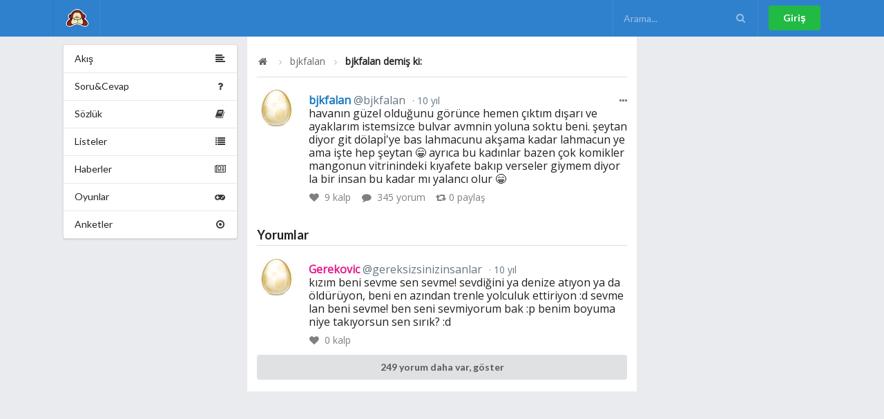

--- FILE ---
content_type: text/html; charset=utf-8
request_url: https://omudedikodu.com/Mesaj/436205/Yorum/436739
body_size: 4086
content:
<!DOCTYPE html>

<!--[if IE 8]> <html lang="tr" class="ie8 no-js"> <![endif]-->
<!--[if IE 9]> <html lang="tr" class="ie9 no-js"> <![endif]-->
<!--[if !IE]><!-->
<html lang="tr">
<!--<![endif]-->
<!-- BEGIN HEAD -->
<head>
    <meta charset="utf-8" />
    <meta http-equiv="X-UA-Compatible" content="IE=edge">
    <meta name="viewport" content="width=device-width, initial-scale=1.0, maximum-scale=1.0, user-scalable=0" />
    <meta property="fb:pages" content="505732519456619" />
    <title>bjkfalan demiş ki: Havanın güzel olduğunu görünce...</title>
    <link title="bjkfalan demiş ki: Havanın güzel olduğunu görünce..." rel="search" type="application/opensearchdescription+xml" href="/Opensearchdescription.xml">

    <link rel="home" id="appRoot" href="https://omudedikodu.com" />
    <link rel="canonical" href="https://omudedikodu.com/Mesaj/436205/Yorum/436739">
    <meta name="description" content="" />
    <meta name="keywords" content="Omü,dedikodu,itiraf,sözlük,ondokuz mayıs üniversitesi sosyal ağı,omü giller, omü itiraf, omü dedikodu" />
    <link rel="icon" type="image/png" href="https://omudedikodu.com/Content/img/omu_logo.png">

    <meta name="google-site-verification" content="Hf8en9vjwxvqtrVqUCeUDdPjpHI_lv0usUZxQLWxIOE" />

    <meta property="og:site_name" content="Omü Dedikodu">
    <meta property="og:locale" content="tr">
    <meta property="og:url" content="http://omudedikodu.com/Mesaj/436205/Yorum/436739" />
    <meta property="og:type" content="article" />
    <meta property="og:title" content="bjkfalan demiş ki: Havanın güzel olduğunu görünce..." />
    <meta property="og:description" content="" />
    <meta property="og:image" content="https://omudedikodu.com/Content/img/user/False.png" />

    <meta name="apple-mobile-web-app-title" content="Omü Dedikodu">
    <meta name="application-name" content="Omü Dedikodu">
    
    <meta name="homepage" content="False" />

    <meta property="twitter:card" content="summary">
    <meta property="twitter:site" content="Omü Dedikodu" />
    <meta property="twitter:creator" content="@OmuDedikodu">
    <meta property="twitter:title" content="bjkfalan demiş ki: Havanın güzel olduğunu görünce...">
    <meta property="twitter:description" content="">
    <meta property="twitter:image" content="https://omudedikodu.com/Content/img/user/False.png" />
    <meta property="twitter:url" content="http://omudedikodu.com/Mesaj/436205/Yorum/436739">

        <link href="/css/Shared/layout_bundle.min.css?v=2.2.0.92" rel="stylesheet" />
    <script>
        var __RequestVerificationToken = '8ByFeoe0nMSfklnFKK9UFPFE-LpIw8WcHSRmsE2FYADHFTKoG_D-35pZdyaPBqn_e-5WmY0ZxnzBQiy7zFqom_BxxEVVm9nUHTgm6N3u8kA1';
        var siteUrl = 'https://omudedikodu.com';
        var isAuthenticated = 'false' === 'true';
    </script>

    
    <link href="/css/Post/Detail.min.css?v=2.2.0.92" rel="stylesheet" />
    <link href="/Content/plugins/fotorama/fotorama.min.css" rel="stylesheet" /> <!-- 3 KB -->


    <link href="https://fonts.googleapis.com/css?family=Open+Sans:400&display=swap" rel="stylesheet">
<style>
 body{
font-family: 'Open Sans', sans-serif;
}
</style>




</head>
<body>
    
    <!-- Following Menu -->
    <div class="ui inverted vertical center aligned segment desktop-hidden" style="padding: 0;">
        <div class="ui container">
            <div id="mobile-menu" class="ui large secondary inverted menu">
                <a class="item" href="/"><img src="https://omudedikodu.com/Content/img/omu_logo.png" class="ui image avatar" alt="Om&#252; Dedikodu logo" />Om&#252; Dedikodu</a>

                <div class="right menu">
                        <div class="item">
                            <a class="ui button" href="/Giris" rel="nofollow" >Giriş</a>
                        </div>
                </div>
            </div>
        </div>
    </div>

    <!-- Sidebar Menu -->
    <div class="ui vertical inverted sidebar menu right desktop-hidden" id="sidebar">
        <a class="active item" href="/"><img src="https://omudedikodu.com/Content/img/omu_logo.png" class="ui image avatar" alt="Om&#252; Dedikodu logo" />Om&#252; Dedikodu</a>
        <div class="item">
            <form class="ui inverted transparent icon input" method="GET" id="search-form-mobile">
                <input placeholder="Arama..." type="text" id="search-mobile" name="query">
                <i class="search icon" onclick="$('#search-form-mobile').submit();"></i>
            </form>
        </div>
        <a class="item" href="/Gundem">
            <i class="hashtag icon"></i>
            Gündem
        </a>

        <a class="item" href="/SoruCevap">
            <i class="help icon" id="NewQuestionCount"></i>
            Soru&amp;Cevap
        </a>
        <a class="item" href="/Sozluk">
            <i class="book icon" id="NewTopicCount"></i>
            Sözlük
        </a>
        <a class="item" href="/Listeler">
            <i class="list icon" id="NewListCount"></i>
            Listeler
        </a>
        <a class="item" href="/Haberler">
            <i class="newspaper icon" id="NewNewsCount"></i>
            Haberler
        </a>
        <a class="item" href="/Oyunlar">
            <i class="game icon"></i>
            Oyunlar
        </a>
        <a class="item" href="/Anketler">
            <i class="selected radio icon"></i>
            Anketler
        </a>

            <a class="item" href="/Giris" rel="nofollow">Giriş</a>
    </div>

    <div class="ui fixed inverted menu mobile-hidden">
        <div class="ui container">
            <a href="/" class="header item" title="Om&#252; Dedikodu">
                <img class="logo" src="https://omudedikodu.com/Content/img/omu_logo.png" alt="Om&#252; Dedikodu logo">
            </a>


            <div class="right menu">
                <div class="item">
                    <form class="ui inverted transparent icon input" method="GET" id="search-form">
                        <input placeholder="Arama..." type="text" id="search" name="query">
                        <i class="search icon" onclick="$('#search-form').submit();"></i>
                    </form>
                </div>

                    <div class="item">
                        <a class="ui button positive" href="/Giris" rel="nofollow">Giriş</a>
                    </div>
            </div>
        </div>
    </div>

    <div class="ui main container">
        <div class="ui segment basic">
            

<div class="ui grid doubling stackable">
        <div class="four wide column mobile-hidden">
            <div class="ui fluid vertical menu" id="pages">
    <a class="item" href="/">
        <i class="align left icon"></i>
        Akış
    </a>
    <a class="item" href="/SoruCevap">
        <i class="help icon" id="NewQuestionCount2"></i>
        Soru&amp;Cevap
    </a>
    <a class="item" href="/Sozluk">
        <i class="book icon" id="NewTopicCount2"></i>
        Sözlük
    </a>
    <a class="item" href="/Listeler">
        <i class="list icon" id="NewListCount2"></i>
        Listeler
    </a>
    <a class="item" href="/Haberler">
        <i class="newspaper icon" id="NewNewsCount2"></i>
        Haberler
    </a>
    <a class="item" href="/Oyunlar">
        <i class="game icon"></i>
        Oyunlar
    </a>
    <a class="item" href="/Anketler">
        <i class="selected radio icon"></i>
        Anketler
    </a>
</div>
        </div>
    <div class="eight wide column" id="mainContent">

        <div class="ui segment vertical">
            <div class="ui breadcrumb">
                <a href="/" class="section"><i class="icon home"></i> </a>
                <i class="right angle icon divider"></i>
                <a class="section" href="/Uye/bjkfalan">bjkfalan</a>
                <i class="right angle icon divider"></i>
                <div class="active section">bjkfalan demiş ki:</div>
            </div>
        </div>

        <div class="ui feed large fluid">
                <div class="event" id="post436205">
        <div class="ui buttons reaction">
            <div tabindex="0" class="ui floating dropdown icon button basic">
                <i class="ellipsis horizontal icon"></i>
                <div class="menu transition hidden" tabindex="-1">
                    <div class="item report" data-report="436205">
                        <i class="warning icon"></i> Şikayet Et
                    </div>
                </div>
            </div>
        </div>

        <div class="label">
            <img src="/Avatar/56x56/518.jpg" alt="bjkfalan">
        </div>
        <div class="content">
            <div class="summary">
                <a class="gender-male" href="/Uye/bjkfalan">bjkfalan 
                    <span class="sub-username">@bjkfalan</span></a>
                <a href="/Mesaj/436205" class="date"> 10 yıl </a>
            </div>
            <div class="text">
                havanın güzel olduğunu görünce hemen çıktım dışarı ve ayaklarım istemsizce bulvar avmnin yoluna soktu beni. şeytan diyor git dölapİ'ye bas lahmacunu akşama kadar lahmacun ye ama işte hep şeytan 😁 ayrıca bu kadınlar bazen çok komikler mangonun vitrinindeki kıyafete bakıp verseler giymem diyor la bir insan bu kadar mı yalancı olur 😁  
            </div>
                        <div class="meta">
                <a class="like" data-post="436205">
                    <i class="like icon"></i> <span data-like-count="plc436205">9</span> kalp
                </a>
                <a class="comment" href="/Mesaj/436205">
                    <i class="comment icon"></i> 345 yorum
                </a>
                <a class="repost" data-repost="436205">
                    <i class="retweet icon"></i><span data-repost-count="r436205">0</span> paylaş
                </a>
            </div>
        </div>
    </div>


            <h3 class="ui dividing header">Yorumlar</h3>

                <div class="event" id="436739">
                    <div class="label">
                        <img src="/avatar/56x56/2455.jpg" alt="Gerekovic">
                    </div>
                    <div class="content">
                        <div class="summary">
                            <a class="gender-female" href="/Uye/gereksizsinizinsanlar">
                                Gerekovic
                            <span class="sub-username">@gereksizsinizinsanlar</span>
                        </a>
                        <div class="date"> 10 yıl </div>
                    </div>
                    <div class="text">
                        kızım beni sevme sen sevme! sevdiğini ya denize atıyon ya da öldürüyon, beni en azından trenle yolculuk ettiriyon :d  sevme lan beni sevme! ben seni sevmiyorum bak :p benim boyuma niye takıyorsun sen sırık? :d 
                    </div>
                    <div class="meta">
                        <a class="like post-comment-like" data-post-comment="436739">
                            <i class="like icon"></i>
                            <span id="pclc436739"> 0 </span> kalp
                        </a>
                    </div>
                </div>

            </div>
                                <div class="event">
                        <div class="content">
                            <div class="text">
                                <a class="ui fluid button" href="/Mesaj/436205">
                                    249 yorum daha var, göster
                                </a>
                            </div>
                        </div>
                    </div>
                        <form class="ui form" id="confirmEmail" onsubmit="return false;" data-email-confirmed="false" style="display: none;">
    <input name="__RequestVerificationToken" type="hidden" value="0Qgj6spStF8HRzeSif4StR_4Ls7R3i-dE2rv39VlnTUfzmpyxbeENUf-ayrN8fdCPti0WtKUlM76VUe5vbqlzKA3TJKTdTHi6WBNNPBihN01" />
    <div class="field" style="color: #db2828;">
        Mesaj yazabilmek için lütfen email adresinizi doğrulayın :)
    </div>
    <div class="inline fields">
        <div class="twelve wide field">
            <div class="ui left icon input">
                <i class="at icon"></i>
                <input type="text" name="email" id="email" placeholder="E-Posta" required="">
            </div>
        </div>
        <div class="four wide field">
            <button id="confirmEmailBtn" type="submit" form="confirmEmail" class="ui fluid large positive submit button">Doğrula!</button>
        </div>
    </div>
</form>

        </div>
    </div>
        <div class="four wide column mobile-hidden">
            
        </div>
</div>






        </div>
    </div>

    <div class="ui container desktop-hidden">
        <div class="ui bottom fixed menu icon labeled inverted five item" id="bottom-menu">
            <a class="item" href="/">
                <i class="home icon"></i>
                Duvar
            </a>
            <a class="item" href="/Bildirimler" rel="nofollow">

                <i class="alarm icon" id="UnreadNotificationCount2">
                </i>
                Bildirimler
            </a>
            <a class="item" href="/Mesajlar" rel="nofollow">
                <i class="mail icon" id="NewMessage2">
                </i>
                Mesajlar
            </a>
            <a class="item" href="/Ben" rel="nofollow">
                <i class="user icon"></i>
                Ben
            </a>
            <a class="item" id="rightmenu">
                <i class="content icon" id="TotalNotify"></i>
                Menü
            </a>
        </div>
    </div>
        <script src="/js/Shared/layout_bundle.min.js?v=2.2.0.92"></script>

    
    <script src="/Content/plugins/fotorama/fotorama.min.js"></script> <!-- 16 KB -->

    <script src="/js/Post/Details.min.js?v=2.2.0.92"></script>


    <!-- Global site tag (gtag.js) - Google Analytics -->
<script async src="https://www.googletagmanager.com/gtag/js?id=UA-15689611-13"></script>
<script>
  window.dataLayer = window.dataLayer || [];
  function gtag(){dataLayer.push(arguments);}
  gtag('js', new Date());

  gtag('config', 'UA-15689611-13');
</script>

<script defer src="https://static.cloudflareinsights.com/beacon.min.js/vcd15cbe7772f49c399c6a5babf22c1241717689176015" integrity="sha512-ZpsOmlRQV6y907TI0dKBHq9Md29nnaEIPlkf84rnaERnq6zvWvPUqr2ft8M1aS28oN72PdrCzSjY4U6VaAw1EQ==" data-cf-beacon='{"version":"2024.11.0","token":"d7bbca63db034f16b4596996232c0ed9","r":1,"server_timing":{"name":{"cfCacheStatus":true,"cfEdge":true,"cfExtPri":true,"cfL4":true,"cfOrigin":true,"cfSpeedBrain":true},"location_startswith":null}}' crossorigin="anonymous"></script>
</body>
</html>